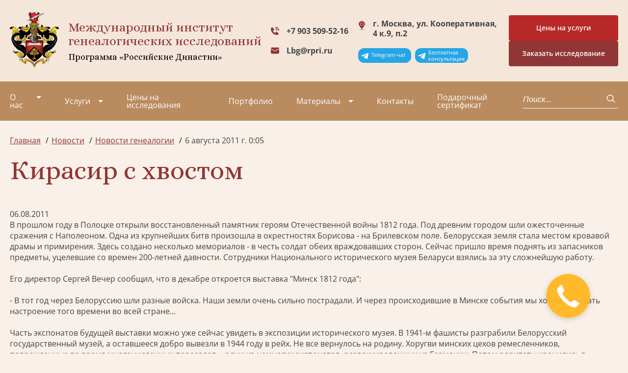

--- FILE ---
content_type: text/html; charset=utf-8
request_url: https://geno.ru/news/5493/
body_size: 13238
content:

<!DOCTYPE html>
<html>

<head>
    <meta charset="UTF-8">
    <meta http-equiv="X-UA-Compatible" content="IE=edge">
    <meta name="viewport" content="width=device-width,initial-scale=1,minimum-scale=1,maximum-scale=1">

    <meta name='yandex-verification' content='6debc7765a740a3b' />
    <meta name="google-site-verification" content="uMkoHvJKpIEkyHMgRdkqinhMLjtb-MUeG4Bflgb4QeY" />

    <link rel="apple-touch-icon" sizes="180x180" href="/static/v2/img/favicon_io/apple-touch-icon.png">
    <link rel="icon" type="image/png" sizes="32x32" href="/static/v2/img/favicon_io/favicon-32x32.png">
    <link rel="icon" type="image/png" sizes="16x16" href="/static/v2/img/favicon_io/favicon-16x16.png">
    <link rel="stylesheet" href="https://cdn.jsdelivr.net/npm/swiper/swiper-bundle.min.css">
    <link rel="stylesheet" href="/static/v2/css/style.min.css?v104">
    <link rel="preconnect" href="https://fonts.googleapis.com">
    <link rel="preconnect" href="https://fonts.gstatic.com" crossorigin>
    <link href="https://fonts.googleapis.com/css2?family=Alice&display=swap" rel="stylesheet">
    <title>Кирасир с хвостом | Новости</title>
    <meta name="description" content='В прошлом году в Полоцке открыли восстановленный памятник героям Отечественной войны 1812 года. Под древним городом шли ожесточенные сражения с Напол…'/>

    <!-- old scripts -->
    <script src="https://code.jquery.com/jquery-2.2.4.min.js" crossorigin="anonymous"></script>
    <script type="text/javascript" src="/media/js/ie10-viewport-bug-workaround.js"></script>

    <script src="/static/v2/js/feedback.js?v2"></script>

    <!-- bootstrap -->
    <!-- <link rel="stylesheet" href="https://maxcdn.bootstrapcdn.com/bootstrap/3.3.7/css/bootstrap.min.css" integrity="sha384-BVYiiSIFeK1dGmJRAkycuHAHRg32OmUcww7on3RYdg4Va+PmSTsz/K68vbdEjh4u" crossorigin="anonymous"> -->
    <!-- <script src="https://maxcdn.bootstrapcdn.com/bootstrap/3.3.7/js/bootstrap.min.js" integrity="sha384-Tc5IQib027qvyjSMfHjOMaLkfuWVxZxUPnCJA7l2mCWNIpG9mGCD8wGNIcPD7Txa" crossorigin="anonymous"></script> -->

    <!-- slick -->
    <script src="/media/js/slick.min.js"></script>
    <link rel="stylesheet" type="text/css" href="/media/css/slick.css"/>
    <link rel="stylesheet" type="text/css" href="/media/css/slick-theme.css"/>

    <!-- Scroll animation -->
    <script src="/media/js/wow.min.js"></script>
    <link rel="stylesheet" type="text/css" href="/media/css/animate.css"/>

    <!-- Equal heights -->
    <script src="/media/js/jquery.matchHeight.js"></script>

    <!-- Lightbox -->
    <script src="/media/js/lightbox.js?v1"></script>
    <link rel="stylesheet" href="/media/css/lightbox.css" type="text/css" media="all" />
    <link rel="stylesheet" href="https://maxcdn.bootstrapcdn.com/font-awesome/4.7.0/css/font-awesome.min.css" type="text/css" media="all" />

    <script src="/media/js/scripts.js?v1"></script>
    <link rel='stylesheet' href='/media/fonts/flaticon.css' type='text/css' media='all' />
    <!-- <link rel='stylesheet' href='/media/style.css?v15' type='text/css' media='all' /> -->

    <!--[if lte IE 9]>
    <script src="https://oss.maxcdn.com/html5shiv/3.7.2/html5shiv.min.js"></script>
    <script src="https://oss.maxcdn.com/respond/1.4.2/respond.min.js"></script>
    <link rel='stylesheet' href='css/ie.css' type='text/css' media='all' />
    <![endif]-->

    <!-- <script type="text/javascript" src="/media/fancybox/jquery.fancybox-1.3.4.pack.js"></script> -->
    

    

    
    <!-- Google tag (gtag.js) -->
<script async src="https://www.googletagmanager.com/gtag/js?id=G-25F02K9LNK"></script>
<script>
  window.dataLayer = window.dataLayer || [];
  function gtag() { dataLayer.push(arguments); }
  gtag('js', new Date());

  gtag('config', 'G-25F02K9LNK');
</script>
    <script type="text/javascript">
    $(function() {$('a.fancybox').attr('data-lightbox', 'lightbox');});
    </script>

</head>

<body class="page-body">

    <header class="header">
        <a href="https://t.me/GenealogyManagerBot" target="_blank" class="header__telegram__mobile"><p>Telegram-чат</p></a>
        <a href="https://t.me/GenealogicalAssistantBot" target="_blank" class="header__telegram__mobile assistant"><p>Бесплатная<br>консультация</p></a>
        <div class="header-top">
            <div class="container"><a href="/" class="header__logo"><img src="/static/v2/img/logo.svg" alt="Лого"></a>
                <div class="header__title">Международный институт<br>генеалогических исследований <span>Программа
                        «Российские Династии»</span></div>
                <div class="header-contacts"><a href="tel:+79035095215" class="header__tel header__tel--icon">+7 903 509-52-16</a> <a href="mailto:lbg@rpri.ru" class="header__mail">Lbg@rpri.ru</a>
                </div>
                <div class="header__adress">
                    г. Москва, ул. Кооперативная, 4 к.9, п.2
                    <div class="header__telegram_container"> 
                        <a href="https://t.me/GenealogyManagerBot" target="_blank" class="header__telegram"><p>Telegram-чат</p></a>
                        <a href="https://t.me/GenealogicalAssistantBot" target="_blank" class="header__telegram"><p>Бесплатная<br>консультация</p></a>
                    </div>
                </div>
                <div class="header__container-btn">
                    <a href="https://geno.ru/poisk-predkov/price/" target="_blank">
                        <div class="header__btn btn btn--secondary btn-price">
                            Цены на услуги
                        </div>                        
                    </a>
                    <div class="header__btn btn btn--secondary" data-micromodal-trigger="modal-feedback-form" title="Заявка на исследование">Заказать исследование</div>      
                </div>
                <div class="header__burger"><span></span> <span></span> <span></span></div>
            </div>
        </div>
        <div class="header-bottom">
            <div class="container">
                

<nav class="header-nav">
    <ul class="header-list">
        
        <li
            class="header-list__item  dropdown"
            tabindex="1">
            <a 
                class="about"
                href="/about/">О нас</a>
                
                

<ul class="dropdown-list">
  
  <li class="dropdown__item">
    <a
      href="/video/"
      class=""
      >Видео</a
    >
     

<ul>
  
  <li>
    <a
      href="/video/stolica/"
      class=""
      >Столица+</a
    >
  </li>
  
  <li>
    <a
      href="/video/cao-tv/"
      class=""
      >ЦАО ТВ</a
    >
  </li>
  
  <li>
    <a
      href="/video/ekspert-tv/"
      class=""
      >Эксперт ТВ</a
    >
  </li>
  
  <li>
    <a
      href="/video/tvc/"
      class=""
      >ТВЦ</a
    >
  </li>
  
  <li>
    <a
      href="/video/ntv/"
      class=""
      >НТВ</a
    >
  </li>
  
  <li>
    <a
      href="/video/podmoskove/"
      class=""
      >ТВ Подмосковье</a
    >
  </li>
  
  <li>
    <a
      href="/video/podmoskove-copy/"
      class=""
      >ТВ-1</a
    >
  </li>
  
  <li>
    <a
      href="/video/versiyaversiaru-genealogicheskoe-drevo/"
      class=""
      >Версия (versia.ru) Генеалогическое древо</a
    >
  </li>
  
  <li>
    <a
      href="/video/olga-astafeva-generalnyj-direktor-migi/"
      class=""
      >Ольга Астафьева - генеральный директор МИГИ (09/23)</a
    >
  </li>
  
  <li>
    <a
      href="/video/olga-astafeva-generalnyj-direktor-migi-v-peredache-otrazhenie-ka/"
      class=""
      >Ольга Астафьева – генеральный директор МИГИ (01/24)</a
    >
  </li>
  
</ul>
 
  </li>
  
  <li class="dropdown__item">
    <a
      href="/about/radio/"
      class=""
      >Радио</a
    >
    
  </li>
  
  <li class="dropdown__item">
    <a
      href="/article/tags/11/"
      class=""
      >Проекты</a
    >
    
  </li>
  
  <li class="dropdown__item">
    <a
      href="/collective/"
      class=""
      >Коллектив</a
    >
    
  </li>
  
  <li class="dropdown__item">
    <a
      href="/partners/"
      class=""
      >Партнеры</a
    >
    
  </li>
  
  <li class="dropdown__item">
    <a
      href="/node/298/"
      class=""
      >Вакансии</a
    >
    
  </li>
  
  <li class="dropdown__item">
    <a
      href="/missiya/"
      class=""
      >Миссия</a
    >
    
  </li>
  
</ul>

                
        </li>
        
        <li
            class="header-list__item  dropdown"
            tabindex="1">
            <a 
                class="about"
                href="/uslugi/">Услуги</a>
                
                

<ul class="dropdown-list">
  
  <li class="dropdown__item">
    <a
      href="/uslugi/poisk-predkov/"
      class=""
      >Поиск родственников в архивах</a
    >
     

<ul>
  
  <li>
    <a
      href="/uslugi/poisk-predkov/uslugi/"
      class=""
      >Дополнительные услуги</a
    >
  </li>
  
  <li>
    <a
      href="/uslugi/poisk-predkov/dogovora/"
      class=""
      >Договоры</a
    >
  </li>
  
  <li>
    <a
      href="/uslugi/poisk-predkov/vopros-otvet/"
      class=""
      >Вопрос-Ответ</a
    >
  </li>
  
  <li>
    <a
      href="/uslugi/poisk-predkov/poisk_predkov_v_evrope/"
      class=""
      >Поиск предков в Европе</a
    >
  </li>
  
</ul>
 
  </li>
  
  <li class="dropdown__item">
    <a
      href="/uslugi/genealogicheskaya-razvedka/"
      class=""
      >Генеалогическая разведка</a
    >
    
  </li>
  
  <li class="dropdown__item">
    <a
      href="/uslugi/pred-analiz/"
      class=""
      >Предварительный анализ исследования</a
    >
    
  </li>
  
  <li class="dropdown__item">
    <a
      href="/uslugi/poisk-veterana-vov-v-arhivah/"
      class=""
      >Поиск в военных архивах</a
    >
    
  </li>
  
  <li class="dropdown__item">
    <a
      href="/uslugi/istoricheskoe-issledovanie/"
      class=""
      >Историко-биографическое исследование</a
    >
    
  </li>
  
  <li class="dropdown__item">
    <a
      href="/uslugi/genealogicheskoe-issledovanie-rodoslovnoy/"
      class=""
      >Генеалогическое исследование родословной</a
    >
    
  </li>
  
  <li class="dropdown__item">
    <a
      href="/uslugi/geneticheskoe-issledovanie/"
      class=""
      >Генетическое исследование</a
    >
    
  </li>
  
  <li class="dropdown__item">
    <a
      href="/uslugi/konsultaciya-po-genealogii-otdelnye-zaprosy/"
      class=""
      >Консультация и работа по отдельным запросам</a
    >
    
  </li>
  
  <li class="dropdown__item">
    <a
      href="/familnyi-diplom/"
      class=""
      >Фамильный диплом</a
    >
     

<ul>
  
  <li>
    <a
      href="/node/3262/"
      class=""
      >Доставка и оплата</a
    >
  </li>
  
  <li>
    <a
      href="/node/2327/"
      class=""
      >Генеалогическое исследование по фамилии</a
    >
  </li>
  
  <li>
    <a
      href="/familnyi-diplom/obrazcy-issledovaniya-familij/"
      class=""
      >Образцы исследования фамилий</a
    >
  </li>
  
</ul>
 
  </li>
  
  <li class="dropdown__item">
    <a
      href="/uslugi/familnyi-ocherk/"
      class=""
      >Фамильный очерк</a
    >
    
  </li>
  
  <li class="dropdown__item">
    <a
      href="/uslugi/dizayn-familnogo-dreva/"
      class=""
      >Дизайн фамильного (родословного) древа</a
    >
    
  </li>
  
  <li class="dropdown__item">
    <a
      href="/razrabotka-familnogo-gerba/"
      class=""
      >Разработка герба</a
    >
     

<ul>
  
  <li>
    <a
      href="/razrabotka-familnogo-gerba/ceni-na-sozdanie-gerba/"
      class=""
      >Цены на создание герба</a
    >
  </li>
  
  <li>
    <a
      href="/razrabotka-familnogo-gerba/geraldika-i-gerby/"
      class=""
      >Геральдика и гербы</a
    >
  </li>
  
  <li>
    <a
      href="/razrabotka-familnogo-gerba/familnye-gerby/"
      class=""
      >Фамильные гербы</a
    >
  </li>
  
  <li>
    <a
      href="/razrabotka-familnogo-gerba/korporativnye-gerby/"
      class=""
      >Корпоративные гербы</a
    >
  </li>
  
  <li>
    <a
      href="/razrabotka-familnogo-gerba/gerbovnik-mezhdunarodnogo-instituta-genealogicheskih-issledovani/"
      class=""
      >Гербовник Международного института генеалогических  исследований</a
    >
  </li>
  
</ul>
 
  </li>
  
  <li class="dropdown__item">
    <a
      href="/uslugi/rodoslovnaya-kniga-v-moskve/"
      class=""
      >Семейная книга</a
    >
    
  </li>
  
  <li class="dropdown__item">
    <a
      href="/uslugi/semejnyj-sajt/"
      class=""
      >Семейный сайт</a
    >
    
  </li>
  
  <li class="dropdown__item">
    <a
      href="https://vrodu.geno.ru"
      class=""
      >Курсы по генеалогии</a
    >
    
  </li>
  
  <li class="dropdown__item">
    <a
      href="/uslugi/semeynaya-ikona/"
      class=""
      >Семейная икона</a
    >
    
  </li>
  
</ul>

                
        </li>
        
        <li
            class="header-list__item  "
            tabindex="1">
            <a 
                class="about"
                href="/poisk-predkov/price/">Цены на исследования</a>
                
        </li>
        
        <li
            class="header-list__item  "
            tabindex="1">
            <a 
                class="about"
                href="/2798/">Портфолио</a>
                
        </li>
        
        <li
            class="header-list__item active dropdown"
            tabindex="1">
            <a 
                class="about"
                href="/article/">Материалы</a>
                
                

<ul class="dropdown-list">
  
  <li class="dropdown__item">
    <a
      href="/news/"
      class="submenu-active"
      >Новости</a
    >
     

<ul>
  
  <li>
    <a
      href="/news/institute/"
      class=""
      >Новости института</a
    >
  </li>
  
  <li>
    <a
      href="/news/all/"
      class=""
      >Новости генеалогии</a
    >
  </li>
  
  <li>
    <a
      href="/news/tags/"
      class=""
      >Рубрики</a
    >
  </li>
  
</ul>
 
  </li>
  
  <li class="dropdown__item">
    <a
      href="/necropolistika/"
      class=""
      >Россия уходящая. Век XXI.</a
    >
     

<ul>
  
  <li>
    <a
      href="/necropolistika/form/"
      class=""
      >Добавить информацию</a
    >
  </li>
  
</ul>
 
  </li>
  
  <li class="dropdown__item">
    <a
      href="/archives/"
      class=""
      >Архивы</a
    >
     

<ul>
  
  <li>
    <a
      href="/archives/node/49/"
      class=""
      >Карта архивов</a
    >
  </li>
  
</ul>
 
  </li>
  
  <li class="dropdown__item">
    <a
      href="/article/tags/4/"
      class=""
      >Из текущих генеалогических исследований</a
    >
    
  </li>
  
  <li class="dropdown__item">
    <a
      href="/node/72/"
      class=""
      >Именной Указатель энциклопедий и справочников</a
    >
     

<ul>
  
  <li>
    <a
      href="/node/130/"
      class=""
      >От составителя</a
    >
  </li>
  
  <li>
    <a
      href="/node/73/"
      class=""
      >А-Аб</a
    >
  </li>
  
  <li>
    <a
      href="/node/74/"
      class=""
      >Ав</a
    >
  </li>
  
  <li>
    <a
      href="/node/75/"
      class=""
      >Аг-Аж</a
    >
  </li>
  
  <li>
    <a
      href="/node/76/"
      class=""
      >Аз-Ал</a
    >
  </li>
  
  <li>
    <a
      href="/node/72/reference/"
      class=""
      >Сокращения</a
    >
  </li>
  
</ul>
 
  </li>
  
  <li class="dropdown__item">
    <a
      href="/article/tags/15/"
      class=""
      >Краеведение</a
    >
    
  </li>
  
  <li class="dropdown__item">
    <a
      href="/node/2850/"
      class=""
      >Генеалогия для начинающих. Советы Людмилы Бирюковой</a
    >
    
  </li>
  
  <li class="dropdown__item">
    <a
      href="/node/5023/"
      class=""
      >Генеалогическая база данных</a
    >
    
  </li>
  
  <li class="dropdown__item">
    <a
      href="/article/tags/"
      class=""
      >Рубрики</a
    >
    
  </li>
  
  <li class="dropdown__item">
    <a
      href="/article/genealogicheskij-vestnik/"
      class=""
      >Генеалогический вестник</a
    >
    
  </li>
  
  <li class="dropdown__item">
    <a
      href="/article/adres-kalendari/"
      class=""
      >Адрес-календари</a
    >
     

<ul>
  
  <li>
    <a
      href="/article/adres-kalendari/ot-sostavitelya/"
      class=""
      >От составителя</a
    >
  </li>
  
  <li>
    <a
      href="/article/adres-kalendari/spisok-ukazatelej/"
      class=""
      >Список указателей</a
    >
  </li>
  
</ul>
 
  </li>
  
  <li class="dropdown__item">
    <a
      href="/article/istoria-i-genealogiya/"
      class=""
      >Cтатьи по истории и генеалогии</a
    >
    
  </li>
  
</ul>

                
        </li>
        
        <li
            class="header-list__item  "
            tabindex="1">
            <a 
                class="about"
                href="/contacts/">Контакты</a>
                
        </li>
        
        <li
            class="header-list__item  "
            tabindex="1">
            <a 
                class="about"
                href="/sertificat/">Подарочный сертификат</a>
                
        </li>
        
    </ul>
</nav>   
                <div class="header-search">
                    <form action="/search/" method="get">
                    <lable class="header-search__label"></lable><input type="text" name="q" class="header-search__input"
                        placeholder="Поиск..."> <button class="header-search__btn"><svg width="18" height="18"
                            viewBox="0 0 18 18" fill="none" xmlns="http://www.w3.org/2000/svg">
                            <path d="M12.6892 12.4435L16.7141 16.2" stroke="white" stroke-width="1.5"
                                stroke-linecap="round" stroke-linejoin="round" />
                            <path
                                d="M7.65831 13.6957C11.1778 13.6957 14.031 11.0327 14.031 7.74783C14.031 4.46294 11.1778 1.8 7.65831 1.8C4.13879 1.8 1.28564 4.46294 1.28564 7.74783C1.28564 11.0327 4.13879 13.6957 7.65831 13.6957Z"
                                stroke="white" stroke-width="1.5" stroke-linecap="round" stroke-linejoin="round" />
                        </svg></button>
                    </form>
                </div>
                <div class="header-bottom-contacts">
                    <a href="" class="header__tel header__tel--icon">+7 903 509-52-16</a>
                    <a href="" class="header__mail">Lbg@rpri.ru</a>
                </div>
                <div class="header-bottom__adress">
                    г. Москва, ул. Кооперативная, 4 к.9, п.2
                </div>
            </div>
        </div>
    </header>

    <main>
        
        
        
        <section class="breadcrumbs">
            <div class="container">
                <ul class="breadcrumbs-list" itemscope itemtype="http://schema.org/BreadcrumbList">
                    
     
<li class="breadcrumbs__item" itemprop="itemListElement" itemscope itemtype="http://schema.org/ListItem">
  <a itemprop="item" href="/" title="Главная"><span itemprop="name">Главная</span></a>
  <meta itemprop="position" content="0" />
</li>
 
<li class="breadcrumbs__item" itemprop="itemListElement" itemscope itemtype="http://schema.org/ListItem">
  <a itemprop="item" href="/news/" title="Новости"><span itemprop="name">Новости</span></a>
  <meta itemprop="position" content="1" />
</li>
  
<li class="breadcrumbs__item" itemprop="itemListElement" itemscope itemtype="http://schema.org/ListItem">
  <a itemprop="item" href="/news/all/" title="Новости генеалогии"><span itemprop="name">Новости генеалогии</span></a>
  <meta itemprop="position" content="2" />
</li>
  
<li class="breadcrumbs__item">6 августа 2011 г. 0:05</li>
 


                </ul>
            </div>
        </section>
        
        
        

        
    <section class="article">
        <div class="container">
            
    <h1>Кирасир с хвостом</h1>
    <div class="news_date">06.08.2011</div>


            
            
                
            

            
    <p>В прошлом году в Полоцке открыли восстановленный памятник героям Отечественной войны 1812 года. Под древним городом шли ожесточенные сражения с Наполеоном. Одна из крупнейших битв произошла в окрестностях Борисова - на Брилевском поле. Белорусская земля стала местом кровавой драмы и примирения. Здесь создано несколько мемориалов - в честь солдат обеих враждовавших сторон. Сейчас пришло время поднять из запасников предметы, уцелевшие со времен 200-летней давности. Сотрудники Национального исторического музея Беларуси взялись за эту сложнейшую работу.<br /><br />Его директор Сергей Вечер сообщил, что в декабре откроется выставка "Минск 1812 года":<br /><br />- В тот год через Белоруссию шли разные войска. Наши земли очень сильно пострадали. И через происходившие в Минске события мы хотим передать настроение того времени во всей стране...<br /><br />Часть экспонатов будущей выставки можно уже сейчас увидеть в экспозиции исторического музея. В 1941-м фашисты разграбили Белорусский государственный музей, а оставшееся добро вывезли в 1944 году в рейх. Не все вернулось на родину. Хоругви минских цехов ремесленников, поврежденные во время многочисленных переездов, - одни из немногих экспонатов, реэвакуированных из Германии. Потом раритеты хранились в запасниках.<br /><br />До того как рука реставратора Алексея Путинцева притронулась к ткани, даже трудно было угадать, какие изображения на ней были. Работа над каждой хоругвью заняла полгода. И шаг за шагом на стягах проявились лики царя Давида с лирой - опекуна цеха музыкантов и святого мученика Онуфрия - покровителя ткачей.<br /><br />- Цехи - предтечи профсоюзов - существовали в Минске как раз накануне войны 1812 года как реликты эпохи магдебургского права, - напомнил Сергей Вечер. - Изображение библейских персонажей было традицией того времени. На обратных сторонах холстов просматривается двуглавый орел - символ Российской империи. Вероятно, восстановленные знамена заинтересуют исследователей геральдики из России.<br /><br />К слову, в Минск на временное экспонирование для проекта "Минск 1812 года" передадут свои экспонаты кобринский и волковысский военно-исторические музеи. Крупнейшая коллекция раритетов хранится в Волковыске. Здесь, в старинном здании помещичьей усадьбы, где в 1812-м размещался штаб Второй Западной армии генерала Петра Ивановича Багратиона, сразу после Великой Отечественной войны открылась кунст камера, в 1949-1952 годах получившая экспонаты расформированного Ленинградского артиллерийского исторического музея - оружие и снаряжение европейских армий XVIII-XIX веков.<br /><br />До сих пор здесь размещена экспозиция, посвященная важнейшим событиям в жизни Багратиона, его соратников, их борьбе против наполеоновской Франции в 1805-1814 годах. Ряд экспонатов касается истории Волковыска в период Отечественной войны. В отдельной витрине находятся экспонаты, найденные на местах былых сражений. Это пули, осколки ядер, картечь, немецкий кинжал. Также в зале выставлены образцы формы многонациональной армии Наполеона: прусский и французский мундиры, каска немецкого генерала кирасир с плюмажем, каски французских кирасир с конскими хвостами, элементы французских киверов.</p>
    
        

<div class="articles-list__item-tags">
    <span>Рубрики:</span>
    
    <a href="/news/tags/1/">Генеалогия</a>, 
    
    <a href="/news/tags/41/">История</a>, 
    
    <a href="/news/tags/19/">Праздники</a>
    
</div>

    
    
        <div class="source">
            <b>Источник:</b>
            
                http://www.rg.ru/2011/08/04/expo.html
            
        </div>
    
    <a href="/news" class="news__link-all">Все новости</a>


            
    <div class="share-block">
  <span class="share-txt">Поделиться в соцсетях:</span>
  <script src="//yastatic.net/es5-shims/0.0.2/es5-shims.min.js"></script>
  <script src="//yastatic.net/share2/share.js"></script>
  <div
    class="ya-share2"
    data-services="vkontakte,odnoklassniki,moimir,twitter,lj"
  ></div>
</div>


        </div>
    </section>


        
    <section class="feedback" id="feedback">
    <div class="container">
        <h2 class="feedback__title">Давайте обсудим ваш вопрос или заказ!</h2>
        <p class="feedback__subtitle">
          Изложите суть Вашего запроса в области генеалогии. Наши специалисты обязательно свяжутся с Вами, проконсультируют и найдут наиболее подходящее решение.
        </p>
        <form class="feedback__form" action="/feedback/" method="POST">
    <input type="hidden" name="csrfmiddlewaretoken" value="0TxoHxAd5txZOiZaGnVQB2P1E9uUu5KhGUDFejykEWcw4US7NYqNEo0XE2kejoif">
    <div class="form-column">
        <div class="form-item"><label for="" class="form__label"></label> <input type="text" placeholder="* Имя"
                class="form__input" name="name" id="q_name"></div>
        <div class="form-item"><label class="form__label"></label> <input type="email"
                placeholder="* Адрес электронной почты" class="form__input" name="email" id="q_mail"></div>
        <div class="form-item"><label class="form__label"></label> <input type="tel" placeholder="Телефон"
                class="form__input" name="phone" id="q_phone"></div>
        <div class="form-item feedback__area"><label for="" class="form__label"></label> <input type="text" placeholder="Область"
            class="form__input" name="area" id="q_area"></div>
        <div class="form-item"><textarea class="form__textarea" cols="30" rows="10"
                placeholder="Напишите, что вас интересует?" name="message" id="q_mess"></textarea></div>
        <div class="form-item">
            <label>
                <input name="publication_allowed" type="checkbox" id="q_publication_allowed" value="1" checked /> Мой запрос можно опубликовать на Бирже генеалогических заявок
            </label>
            <p class="form-item-help-block">
                Давая согласие на публикацию, Вы соглашаетесь с тем, что Ваша заявка или вопрос будут доступны, помимо
                специалистов МИГИ, партнерам-генеалогам, зарегистрированным на нашей Бирже генеалогических заявок.
            </p>
        </div>
        <div class="form-item">
            <label class="feedback__subtitle">
                <input type="checkbox" id="q_152_agreeed" required />
                Я подтверждаю своё <a href="/privacy-policy/" target="_blank">согласие на обработку введённых персональных данных</a>
            </label>
        </div>

        
    </div>
    <button class="btn feedback__btn" type="submit">Отправить заявку</button>
</form>

    </div>
</section>

    <section class="services">
    <div class="container">
        <h2 class="our-services__title">
            Наши услуги, которые могут быть Вам интересны
        </h2>

        <div class="services__slider">
            <div class="swiper-wrapper services__slider-wrapper">
                <div class="swiper-slide services__slide">
                    <div class="services__slide-info">
                        <p>
                            <a href="/uslugi/poisk-predkov/">
                                Поиск и исследование документов в архивах. Направление запросов в учреждения, в которых Вы не можете работать самостоятельно.
                            </a>
                        </p>

                        <div class="service-slider__img">
                            <a href="/uslugi/poisk-predkov/">
                                <img src="/media/v2/img/services_img_10.png">
                            </a>
                        </div>
                    </div>

                    <div class="services__slide-title">
                        <h3>
                            <a href="/uslugi/poisk-predkov/">
                                Заказать генеалогическое исследование
                            </a>
                        </h3>
                    </div>
                </div>

                <div class="swiper-slide services__slide">
                    <div class="services__slide-info">
                        <p><a href="https://market.geno.ru/">Биржа генеалогических услуг. Мы поможем тем, кто ищет своих
                                предков, и генеалогам найти друг друга!</a></p>

                        <div class="service-slider__img"><a href="https://market.geno.ru/"><img
                                    src="/media/v2/img/services_img_2.png"></a></div>
                    </div>

                    <div class="services__slide-title">
                        <h3><a href="https://market.geno.ru/">Биржа генеалогических услуг</a></h3>
                    </div>
                </div>

                <div class="swiper-slide services__slide">
                    <div class="services__slide-info">
                        <p><a href="http://familysite.fmlst.ru/">Создание семейного сайта на основе генеалогического
                                исследования.</a></p>

                        <div class="service-slider__img"><a href="http://familysite.fmlst.ru/"><img
                                    src="/media/v2/img/services_img_3.png"></a></div>
                    </div>

                    <div class="services__slide-title">
                        <h3><a href="http://familysite.fmlst.ru/">Заказать семейный сайт</a></h3>
                    </div>
                </div>

                <div class="swiper-slide services__slide">
                    <div class="services__slide-info">
                        <p><a href="/familnyi-diplom/">В дипломе научно и одновременно художественно будут описаны
                                языковые, географические и культурно-исторические корни фамилии, изложены версии, как и
                                почему она была образована.</a></p>

                        <div class="service-slider__img"><a href="/familnyi-diplom/"><img
                                    src="/media/v2/img/services_img_4.png"></a></div>
                    </div>

                    <div class="services__slide-title">
                        <h3><a href="/familnyi-diplom/">Заказать фамильный диплом</a></h3>
                    </div>
                </div>

                <div class="swiper-slide services__slide">
                    <div class="services__slide-info">
                        <p><a href="/razrabotka-familnogo-gerba/">Разработка фамильных и корпоративных гербов (т.е.
                                гербов для частных лиц, организаций и предприятий).</a></p>

                        <div class="service-slider__img"><a href="/razrabotka-familnogo-gerba/"><img
                                    src="/media/v2/img/services_img_5.png"></a></div>
                    </div>

                    <div class="services__slide-title">
                        <h3><a href="/razrabotka-familnogo-gerba/">Заказать разработку герба</a></h3>
                    </div>
                </div>

                <div class="swiper-slide services__slide">
                    <div class="services__slide-info">
                        <p>
                            <a href="/uslugi/poisk-veterana-vov-v-arhivah/">
                                Восстановление боевого пути (военнослужащего, воинской части).
                            </a>
                        </p>

                        <div class="service-slider__img">
                            <a href="/uslugi/poisk-veterana-vov-v-arhivah/">
                                <img src="/media/v2/img/services_img_6.png">
                            </a>
                        </div>
                    </div>

                    <div class="services__slide-title">
                        <h3>
                            <a href="/uslugi/poisk-veterana-vov-v-arhivah/">
                                Поиск в военных архивах
                            </a>
                        </h3>
                    </div>
                </div>

                <div class="swiper-slide services__slide">
                    <div class="services__slide-info">
                        <p>
                            <a href="/uslugi/rodoslovnaya-kniga-v-moskve/">
                                Написание и издание книги о родословной.
                            </a>
                        </p>

                        <div class="service-slider__img">
                            <a href="/uslugi/rodoslovnaya-kniga-v-moskve/">
                                <img src="/media/v2/img/services_img_7.png">
                            </a>
                        </div>
                    </div>

                    <div class="services__slide-title">
                        <h3>
                            <a href="/uslugi/rodoslovnaya-kniga-v-moskve/">
                                Заказать родовую книгу
                            </a>
                        </h3>
                    </div>
                </div>

                <div class="swiper-slide services__slide">
                    <div class="services__slide-info">
                        <p><a href="/dizayn-familnogo-dreva/">Если вы самостоятельно провели генеалогический поиск и
                                обладаете информацией о своих предках и родственниках, вы можете заказать у нас дизайн
                                генеалогического древа.</a></p>

                        <div class="service-slider__img"><a href="/dizayn-familnogo-dreva/"><img
                                    src="/media/v2/img/services_img_8.png"></a></div>
                    </div>

                    <div class="services__slide-title">
                        <h3><a href="/dizayn-familnogo-dreva/">Заказать дизайн фамильного древа</a></h3>
                    </div>
                </div>

            </div>

            <div class="swiper-pagination">&nbsp;</div>
        </div>
    </div>
</section>



        

        
        

    </main>
    <footer class="footer">
        <div class="container">
            <div class="footer__wrapper">
                <div class="footer-company">
                    <h3 class="footer__title">Наша организация</h3>
                    <ul class="footer__list">
                        <li class="footer__item"><a href="/about/">О нас</a></li>
                        <li class="footer__item"><a href="/article/tags/11/">Проекты</a></li>
                        <li class="footer__item"><a href="/collective/">Коллектив</a></li>
                        <li class="footer__item"><a href="/video/">Видео</a></li>
                        <li class="footer__item"><a href="/about/radio/">Радио</a></li>
                        <li class="footer__item"><a href="/partners/">Партнеры</a></li>
                        <li class="footer__item"><a href="/missiya/">Миссия</a></li>
                        <li class="footer__item"><a href="/node/298/">Вакансии</a></li>
                        <li class="footer__item"><a href="/contacts/">Контакты</a></li>
                    </ul>
                </div>
                <div class="footer-services">
                    <h3 class="footer__title">Услуги</h3>
                    <ul class="footer__list">
                        <li class="footer__item"><a href="/uslugi/poisk-veterana-vov-v-arhivah/">Поиск в военных архивах</a></li>
                        <li class="footer__item"><a href="/familnyi-diplom/">Заказать фамильный диплом</a></li>
                        <li class="footer__item"><a href="/uslugi/rodoslovnaya-kniga-v-moskve/">Заказать родовую книгу</a></li>
                        <li class="footer__item"><a href="/uslugi/dizayn-familnogo-dreva/">Заказать дизайн фамильного древа</a></li>
                        <li class="footer__item"><a href="/razrabotka-familnogo-gerba/">Заказать разработку герба</a></li>
                        <li class="footer__item"><a href="/poisk-predkov/poisk_predkov_v_evrope/">Поиск предков и родственников в Европе</a></li>
                        <li class="footer__item"><a href="/uslugi/semejnyj-sajt/">Заказать семейный сайт</a></li>
                        <li class="footer__item"><a href="/uslugi/genealogicheskie-kursy/">Курсы по генеалогии</a></li>
                    </ul>
                </div>
                <div class="footer-contacts" itemscope itemtype="http://schema.org/Organization" class="orginfo">
                    <h3 class="footer__title" itemprop="name" class="orgheader">ООО «МИГИ»</h3><a href="tel:+79035095216" class="footer__link-tel" itemprop="telephone" class="orgphone">+7 903 509-52-16</a> <a
                        href="mailto:Lbg@rpri.ru" class="footer__link-mail" itemprop="email" class="orgemail">Lbg@rpri.ru</a>
                    <p class="footer__link-address" itemprop="address" itemscope itemtype="http://schema.org/PostalAddress"><span itemprop="addressLocality">г. Москва</span>, <span itemprop="streetAddress">ул. Кооперативная, 4к9, п.2</span></p>
                </div>
            </div>
            <div class="footer-bottom">
                <div class="footer__legal">
                  <p>
                    <a href="/politics/" class="footer__link-policy">Политика обработки персональных данных</a>
                  </p>
                  <p>© 2004–2026 Международный институт генеалогических исследований</p>
                </div>
                <a href="/sitemap/" class="footer__map">Карта сайта</a>
                <ul class="footer__socials">
                    
                    <li class="footer__socials-item"><a href="https://t.me/geno_migi"><svg width="24" height="24" viewBox="0 0 24 24"
                                fill="none" xmlns="http://www.w3.org/2000/svg">
                                <path
                                    d="M22.0517 2.12901L0.78878 10.3709C-0.0668675 10.7547 -0.356277 11.5233 0.581933 11.9404L6.03682 13.6829L19.2259 5.48965C19.946 4.97527 20.6833 5.11245 20.0489 5.67825L8.72124 15.9877L8.3654 20.3506C8.69499 21.0243 9.29847 21.0274 9.68339 20.6926L12.8174 17.7119L18.1848 21.7519C19.4314 22.4937 20.1097 22.015 20.3779 20.6553L23.8985 3.89891C24.264 2.22519 23.6407 1.48776 22.0517 2.12901Z"
                                    fill="#A99077" />
                            </svg></a></li>
                    <li class="footer__socials-item"><a href="http://ok.ru/group/52256976732337"><svg width="14" height="22" viewBox="0 0 14 22"
                                fill="none" xmlns="http://www.w3.org/2000/svg">
                                <path
                                    d="M7.00001 3.32753C8.29651 3.32753 9.35089 4.38191 9.35089 5.67841C9.35089 6.97366 8.29651 8.02828 7.00001 8.02828C5.70476 8.02828 4.64914 6.97366 4.64914 5.67841C4.64914 4.38191 5.70476 3.32753 7.00001 3.32753ZM7.00001 11.3545C10.1319 11.3545 12.6778 8.80866 12.6778 5.67841C12.6778 2.54691 10.1319 3.24249e-05 7.00001 3.24249e-05C3.86889 3.24249e-05 1.32226 2.54691 1.32226 5.67841C1.32226 8.80853 3.86889 11.3545 7.00001 11.3545ZM9.29714 15.9864C10.453 15.723 11.5678 15.2658 12.5943 14.6208C13.3711 14.1312 13.6054 13.104 13.1158 12.327C12.6268 11.5483 11.6003 11.3142 10.822 11.8038C8.49639 13.2667 5.50189 13.266 3.17751 11.8038C2.39914 11.3142 1.37276 11.5484 0.884261 12.327C0.394636 13.1047 0.628136 14.1312 1.40526 14.6208C2.43164 15.265 3.54639 15.723 4.70226 15.9864L1.52789 19.1607C0.878886 19.8103 0.878886 20.8633 1.52851 21.5128C1.85364 21.8373 2.27901 21.9999 2.70426 21.9999C3.13026 21.9999 3.55626 21.8374 3.88139 21.5128L6.99926 18.3935L10.1199 21.5128C10.7689 22.1624 11.8219 22.1624 12.4714 21.5128C13.1216 20.8633 13.1216 19.8095 12.4714 19.1607C12.4715 19.1607 9.29714 15.9864 9.29714 15.9864Z"
                                    fill="#A99077" />
                            </svg></a></li>
                    <li class="footer__socials-item"><a href="http://vk.com/geno1"><svg width="24" height="14" viewBox="0 0 24 14"
                                fill="none" xmlns="http://www.w3.org/2000/svg">
                                <path
                                    d="M1.50006 0.212402C2.28756 0.212402 3.48756 0.212402 4.16256 0.212402C4.50006 0.212402 4.76256 0.437403 4.87506 0.737403C5.21256 1.7124 5.96256 3.8499 6.82506 5.3124C7.98756 7.2249 8.73756 7.9374 9.22506 7.8624C9.71256 7.7499 9.56256 6.4749 9.56256 5.4624C9.56256 4.4499 9.67506 2.7249 9.18756 1.9374L8.43756 0.849903C8.25006 0.587403 8.43756 0.249902 8.73756 0.249902H13.0126C13.4251 0.249902 13.7626 0.587402 13.7626 0.999902V6.4374C13.7626 6.4374 13.9501 7.4124 15.0001 6.3999C16.0501 5.3874 17.1751 3.5124 18.1126 1.5999L18.4876 0.699902C18.6001 0.437402 18.8626 0.249902 19.1626 0.249902H21.9376C22.4626 0.249902 22.8376 0.774903 22.6501 1.2624L22.3501 2.0499C22.3501 2.0499 21.3376 4.0749 20.2876 5.4999C19.2376 6.9624 19.0126 7.2999 19.1626 7.6749C19.3126 8.0499 22.0126 10.5624 22.6876 11.7624C22.8751 12.0999 23.0251 12.3999 23.1751 12.6624C23.4376 13.1499 23.0626 13.7874 22.5001 13.7874H19.3501C19.0876 13.7874 18.8251 13.6374 18.7126 13.4124L18.4126 12.9249C18.4126 12.9249 16.5001 10.6749 15.3376 9.9624C14.1376 9.2874 14.1751 10.2624 14.1751 10.2624V12.2499C14.1751 13.0749 13.5001 13.7499 12.6751 13.7499H11.9251C11.9251 13.7499 7.80006 13.7499 4.50006 8.8374C1.91256 5.0124 1.05006 2.5374 0.750058 1.1124C0.675058 0.662402 1.01256 0.212402 1.50006 0.212402Z"
                                    fill="#A99077" />
                            </svg></a></li>
                </ul>
            </div>
        </div>
    </footer>

    <script src="https://cdn.jsdelivr.net/npm/swiper/swiper-bundle.min.js"></script>
    <script src="https://unpkg.com/micromodal/dist/micromodal.min.js"></script>
    <script src="/static/v2/js/script.min.js?v34"></script>


    <!-- Geno Christmas Postcard Service -->
    <div id="geno_postcard_service"></div>
    <script src="/static/apps/postcard_widget/geno_postcard_service.iife.js?v5" defer></script>
    <script>
      // Init on DOM load
      document.addEventListener('DOMContentLoaded', function() {
        window.initWidget('geno_postcard_service');
      });

      // Catch other events that want to open widget
      document.querySelectorAll('.triggerPostcardServiceOpen').forEach(element => {
        element.addEventListener('click', (event) => {
          event.preventDefault();
          if (window.triggerPostcardServiceOpen) {
            window.triggerPostcardServiceOpen()

            ym(134936,'reachGoal','new-year-invoked', {
              source: "banner"
            });
          }
        });
      });

      // Listen for app's callbacks
      const widget = document.getElementById("geno_postcard_service");
      if (widget) {
        widget.metrikaPostcardCreatedCallback = (data) => {
          ym(134936,'reachGoal','new-year', {
            cardback_id: data.cardback_id
          });
        }

        widget.metrikaWidgetInvocationCallback = (data) => {
          ym(134936,'reachGoal','new-year-invoked', {
            source: data.source
          });
        }
      }
    </script>


    <link rel="stylesheet" href="https://cdn.envybox.io/widget/cbk.css">
<script type="text/javascript" src="https://cdn.envybox.io/widget/cbk.js?cbk_code=a8a63c88defa7775d8eedd068fa57b9b" charset="UTF-8" async></script>


    <noindex>
<!-- Yandex.Metrika counter -->
<script type="text/javascript" >
   (function(m,e,t,r,i,k,a){m[i]=m[i]||function(){(m[i].a=m[i].a||[]).push(arguments)};
   m[i].l=1*new Date();k=e.createElement(t),a=e.getElementsByTagName(t)[0],k.async=1,k.src=r,a.parentNode.insertBefore(k,a)})
   (window, document, "script", "https://mc.yandex.ru/metrika/tag.js", "ym");

   ym(134936, "init", {
        clickmap:true,
        trackLinks:true,
        accurateTrackBounce:true,
        webvisor:true
   });
</script>
<noscript><div><img src="https://mc.yandex.ru/watch/134936" style="position:absolute; left:-9999px;" alt="" /></div></noscript>
<!-- /Yandex.Metrika counter -->
</noindex>

    
<div class="modal" id="modal-feedback-dnk-success" aria-hidden="true">
    <div class="modal__overlay" tabindex="-1" data-micromodal-close>
        <div class="modal__container" role="dialog" aria-modal="true" aria-labelledby="modal-feedback-dnk-success-title">
            <header class="modal__header">
                <h2 class="modal__title" id="modal-feedback-dnk-success-title">
                    Обратная связь
                </h2>
                <button class="modal__close" aria-label="Close modal" data-micromodal-close></button>
            </header>

            <div class="modal__content" id="modal-feedback-dnk-success-content">
                <p>Вы зарегистрированы на практикум "Использование данных в ДНК-генеалогии", который пройдет 9 июня в 18.00.</p>
                <p>Ссылку на онлайн-конференцию мы пришлем Вам на эл. почту накануне мероприятия.</p>
                <p>Пожалуйста, проверяйте папку СПАМ</p>
            </div>

        </div>
    </div>
</div>

<div class="modal" id="modal-feedback-success" aria-hidden="true">
    <div class="modal__overlay" tabindex="-1" data-micromodal-close>
        <div class="modal__container" role="dialog" aria-modal="true" aria-labelledby="modal-feedback-success-title">
            <header class="modal__header">
                <h2 class="modal__title" id="modal-feedback-success-title">
                    Обратная связь
                </h2>
                <button class="modal__close" aria-label="Close modal" data-micromodal-close></button>
            </header>

            <div class="modal__content" id="modal-feedback-success-content">
                Ваше сообщение отправлено, спасибо!
            </div>

        </div>
    </div>
</div>

<div class="modal" id="modal-feedback-error" aria-hidden="true">
    <div class="modal__overlay" tabindex="-1" data-micromodal-close>
        <div class="modal__container" role="dialog" aria-modal="true" aria-labelledby="modal-feedback-error-title">
            <header class="modal__header">
                <h2 class="modal__title" id="modal-feedback-error-title">
                    Обратная связь
                </h2>
                <button class="modal__close" aria-label="Close modal" data-micromodal-close></button>
            </header>
            <div class="modal__content" id="modal-feedback-error-content">
                Произошла ошибка. Попробуйте повторить отправку позже или свяжитесь по телефонам на верху страницы.
            </div>
        </div>
    </div>
</div>

<div class="modal" id="modal-feedback-form" aria-hidden="true">
    <div class="modal__overlay" tabindex="-1" data-micromodal-close>
        <div class="modal__container" role="dialog" aria-modal="true" aria-labelledby="modal-feedback-form-title">
            <header class="modal__header">
                <h2 class="modal__title" id="modal-feedback-form-title">
                    Задать вопрос
                </h2>
                <button class="modal__close" aria-label="Close modal" data-micromodal-close></button>
            </header>

            <div class="modal__content" id="modal-feedback-form-content">
                <form class="feedback__form" action="/feedback/" method="POST">
                    <input type="hidden" name="csrfmiddlewaretoken" value="0TxoHxAd5txZOiZaGnVQB2P1E9uUu5KhGUDFejykEWcw4US7NYqNEo0XE2kejoif">
                    <div class="form-column">
                        <div class="form-item feedback__area"><label for="" class="form__label"></label> <input type="text" placeholder="Область"
                                class="form__input" name="area" id="q_area"></div>
                        <div class="form-item"><label for="" class="form__label"></label> <input type="text"
                                placeholder="* Имя" class="form__input" name="name" id="q_name"></div>
                        <div class="form-item"><label class="form__label"></label> <input type="email"
                                placeholder="* Адрес электронной почты" class="form__input" name="email" id="q_mail">
                        </div>
                        <div class="form-item"><label class="form__label"></label> <input type="tel"
                                placeholder="Телефон" class="form__input" name="phone" id="q_phone"></div>
                        <div class="form-item"><textarea class="form__textarea" cols="30" rows="10"
                                placeholder="Напишите, что вас интересует?" name="message" id="q_mess"></textarea>
                        </div>
                        <div class="form-item">
                            <label>
                                <input name="publication_allowed" type="checkbox" id="q_publication_allowed" value="1"
                                    checked /> Мой запрос можно опубликовать на Бирже генеалогических заявок
                            </label>
                            <p class="form-item-help-block">
                                Давая согласие на публикацию, Вы соглашаетесь с тем, что Ваша заявка или вопрос будут доступны,
                                помимо специалистов МИГИ, партнерам-генеалогам, зарегистрированным на нашей Бирже генеалогических заявок.
                            </p>
                        </div>
                        <div class="form-item">
                            <label class="feedback__subtitle">
                                <input type="checkbox" id="q_152_agreeed" required />
                                Я подтверждаю своё <a href="/privacy-policy/" target="_blank">согласие на обработку введённых персональных данных</a>
                            </label>
                        </div>
                        
                    </div>
                    <button class="btn feedback__btn" type="submit">Отправить заявку</button>
                </form>
            </div>
        </div>
    </div>
</div>


</body>
</html>
